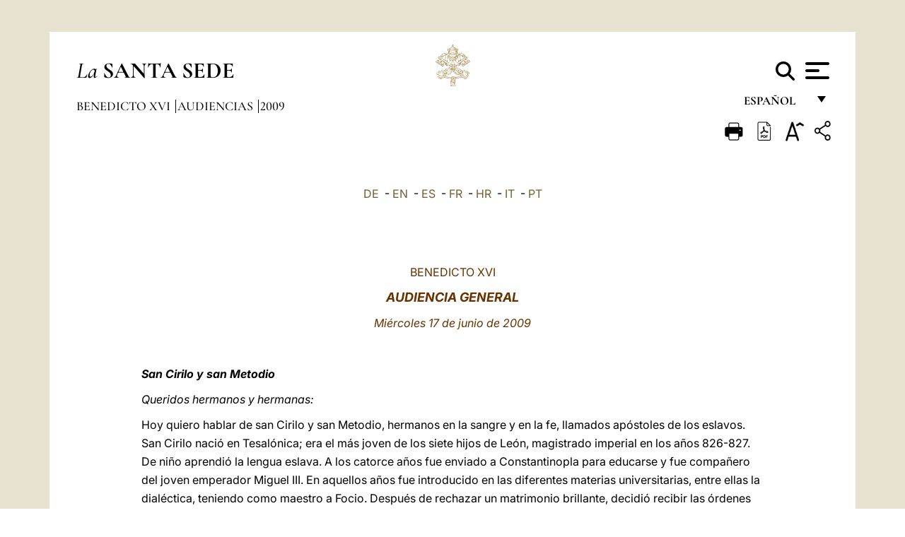

--- FILE ---
content_type: text/html
request_url: https://www.vatican.va/content/benedict-xvi/es/audiences/2009/documents/hf_ben-xvi_aud_20090617.html
body_size: 14383
content:



<!DOCTYPE HTML>


<html  lang="es" >
<head>
    <meta charset="UTF-8">
    





<!-- BEGIN: SEO -->
<title>Audiencia general del 17 de junio de 2009: San Cirilo y san Metodio</title>
<meta name="description" content="Audiencia general del 17 de junio de 2009: San Cirilo y san Metodio">
<meta name="keywords" content="benedict-xvi">

<link rel="canonical" href="http://www.vatican.va/content/benedict-xvi/es/audiences/2009/documents/hf_ben-xvi_aud_20090617.html">
<meta name="robots" content="index,follow">

<!-- BEGIN: OG -->
<meta property="og:title" content="Audiencia general del 17 de junio de 2009: San Cirilo y san Metodio">

<meta property="og:description" content="Audiencia general del 17 de junio de 2009: San Cirilo y san Metodio">
<meta property="og:url" content="http://www.vatican.va/content/benedict-xvi/es/audiences/2009/documents/hf_ben-xvi_aud_20090617.html">
<meta property="og:type" content="website">
<!-- END OG-->
<!-- END: SEO -->

    


<!-- Google Tag Manager -->
<script>(function(w,d,s,l,i){w[l]=w[l]||[];w[l].push({'gtm.start':
new Date().getTime(),event:'gtm.js'});var f=d.getElementsByTagName(s)[0],
j=d.createElement(s),dl=l!='dataLayer'?'&l='+l:'';j.async=true;j.src=
'https://www.googletagmanager.com/gtm.js?id='+i+dl;f.parentNode.insertBefore(j,f);
})(window,document,'script','dataLayer','GTM-P8S9M8D');</script>
<!-- End Google Tag Manager -->



    


<!-- BEGIN: headlibs -->
<link rel="stylesheet" href="/etc/clientlibs/foundation/main.min.77f07f85da93e61bb291da28df2065ac.css" type="text/css">
<link rel="stylesheet" href="/etc/designs/generics2/library/clientlibs.min.25498fb47f0d5f43eead9ee78241c07f.css" type="text/css">
<link rel="stylesheet" href="/etc/designs/vatican/library/clientlibs.min.b767020478782976e68f777449b5ac6c.css" type="text/css">
<script type="text/javascript" src="/etc/clientlibs/granite/jquery.min.e0cc37eb1ac1cf9f859edde97cb8dc9f.js"></script>
<script type="text/javascript" src="/etc/clientlibs/granite/utils.min.cd31222ac49213ace66f3568912db918.js"></script>
<script type="text/javascript" src="/etc/clientlibs/granite/jquery/granite.min.e26b5f40a34d432bee3ded1ccbdc7041.js"></script>
<script type="text/javascript" src="/etc/clientlibs/foundation/jquery.min.d7c42e4a257b8b9fe38d1c53dd20d01a.js"></script>
<script type="text/javascript" src="/etc/clientlibs/foundation/main.min.1705fea38fedb11b0936752ffe8a5fc6.js"></script>
<script type="text/javascript" src="/etc/designs/generics2/library/clientlibs.min.3c4d948cc1ae00387817c605328e2b0b.js"></script>
<script type="text/javascript" src="/etc/designs/vatican/library/clientlibs.min.a048ef155d62651cae0435360a52b70c.js"></script>


        

<script type="text/javascript" src="/etc/designs/siv-commons-foundation/library/bootstrap/bootstrap-5-3-3/js/bootstrap.bundle.min.js"></script>
<link rel="stylesheet" href="/etc/designs/siv-commons-foundation/library/bootstrap/bootstrap-5-3-3.min.37b3cd5e54efac87c16d7de1e78ef0f2.css" type="text/css">
<link rel="stylesheet" href="/etc/designs/vaticanevents/library/clientlibs.min.a3605e7563210a15bba6379a54ec9607.css" type="text/css">
<link rel="stylesheet" href="/etc/designs/vatican/library/clientlibs/themes/homepage_popes.min.ed6a783da0a5671235aecab72fcf055b.css" type="text/css">
<link rel="stylesheet" href="/etc/designs/vatican/library/clientlibs/themes/vatican-v2.min.7de072223b2ec9d13c2937f2ff5bf57f.css" type="text/css">
<script type="text/javascript" src="/etc/designs/siv-commons-foundation/library/bootstrap/bootstrap-5-3-3.min.d41d8cd98f00b204e9800998ecf8427e.js"></script>
<script type="text/javascript" src="/etc/clientlibs/foundation/shared.min.da23d866139a285e2643366d7d21ab4b.js"></script>
<script type="text/javascript" src="/etc/designs/vaticanevents/library/clientlibs.min.5edcfde75d6fec087c3d4639700a1123.js"></script>
<script type="text/javascript" src="/etc/designs/vatican/library/clientlibs/themes/homepage_popes.min.8972c5a6e0a55c564857a6f2ea882b9b.js"></script>
<script type="text/javascript" src="/etc/designs/vatican/library/clientlibs/themes/vatican-v2.min.29b81cd1dac901f87cefc71fa75e1285.js"></script>

<meta name="viewport" content="width=device-width, initial-scale=1.0">

<!-- END: headlibs -->

    

    

    
    <link rel="icon" type="image/vnd.microsoft.icon" href="/etc/designs/vatican/favicon.ico">
    <link rel="shortcut icon" type="image/vnd.microsoft.icon" href="/etc/designs/vatican/favicon.ico">
    
    
</head>





<!-- BEGIN: body.jsp -->
<body>
    <div class="siv-maincontainer holy-father-simplepage">
        <div id="wrap" >
            







<header class="va-header container">
    <div class="container-fluid">
        <div class="d-flex flex-wrap align-items-center justify-content-center justify-content-lg-start">
            <div class="col-12 col-xs-12 upper-header">
                <div class="d-flex flex-wrap">
                    <div class="col-5">
                        <h2>
                        <a href="/content/vatican/es.html"><i>La</i> <span class="text-uppercase"><b>Santa Sede</b></span></a>
                        </h2>
                    </div>
                    <div class="col-2 conteiner-logo">
                        <figure class="logo">
                            <a href="/content/vatican/es.html">
                                <img src="/etc/designs/vatican/library/clientlibs/themes/vatican-v2/images/logo-vatican.png" alt="the holy see">
                            </a>
                        </figure>
                    </div>
                    <div class="col-5 container-utility">
                        



<section class="utility">
    <div id="language" class="wrapper-dropdown" tabindex="1">
        español
        <ul class="dropdown">
            <li><a href="/content/vatican/fr.html">Fran&ccedil;ais</a></li>
            <li><a href="/content/vatican/en.html">English</a></li>
            <li><a href="/content/vatican/it.html">Italiano</a></li>
            <li><a href="/content/vatican/pt.html">Portugu&ecirc;s</a></li>
            <li><a href="/content/vatican/es.html">Espa&ntilde;ol</a></li>
            <li><a href="/content/vatican/de.html">Deutsch</a></li>
            <li><a href="/content/vatican/ar.html">&#1575;&#1604;&#1593;&#1585;&#1576;&#1610;&#1617;&#1577;</a></li>
            <li><a href="/chinese/index.html">&#20013;&#25991;</a></li>
            <li><a href="/latin/latin_index.html">Latine</a></li>
        </ul>
    </div>

    <div class="va-search" id="va-search">
            <div method="get" id="searchform" action="/content/vatican/es/search.html" accept-charset="UTF-8">
            <div class="va-search-input-wrap"><input class="va-search-input" placeholder="Cerca su vatican.va..." type="text" value="" name="q" id="q"/></div>
            <input class="va-search-submit" type="submit" id="go" value=""><span class="va-icon-search"><svg xmlns="http://www.w3.org/2000/svg" viewBox="0 0 512 512"><!--!Font Awesome Free 6.7.2 by @fontawesome - https://fontawesome.com License - https://fontawesome.com/license/free Copyright 2025 Fonticons, Inc.--><path d="M416 208c0 45.9-14.9 88.3-40 122.7L502.6 457.4c12.5 12.5 12.5 32.8 0 45.3s-32.8 12.5-45.3 0L330.7 376c-34.4 25.2-76.8 40-122.7 40C93.1 416 0 322.9 0 208S93.1 0 208 0S416 93.1 416 208zM208 352a144 144 0 1 0 0-288 144 144 0 1 0 0 288z"/></svg></span>
        </div>
    </div>
    <div class="va-menu">
        <div class="navigation-menu menu-popup">








<div class="va-menu-popup">
    <!-- Navbar -->
    <nav class="navbar">
        <div class="container-fluid">
            <button class="navbar-toggler custom-toggler" id="openMenu" aria-label="Apri menu">
                <span class="bar top-bar"></span>
                <span class="bar middle-bar"></span>
                <span class="bar bottom-bar"></span>
            </button>
        </div>
    </nav>

    <!-- Fullscreen Menu -->
    <div class="fullscreen-menu" id="menu">
        <button class="close-btn" id="closeMenu">&times;</button>
        <div class="row justify-content-md-center">
            <div class="menu-header  col-md-4 d-none d-md-block">
                <h2 class="holy-see-title">
                    <i>La</i> <span class="text-uppercase"><b>Santa Sede</b></span>
                </h2>
                <div class="logo">
                    <img src="/etc/designs/vatican/library/clientlibs/themes/vatican-v2/images/logo-vatican.png" alt="the holy see">
                </div>

            </div>
            <!-- FIRST MENU -->
            <div class="text-center col-md-5 col-12">
                <ul class="first-items col-12">
                    


                    <li><a href="/content/leo-xiv/es.html">Magisterium</a></li>
                    


                    <li><a href="/content/leo-xiv/es/events/year.dir.html/2025.html">Calendario</a></li>
                    


                    <li><a href="/content/liturgy/es.html">Celebraciones Litúrgicas</a></li>
                    


                    <li><a href="/content/vatican/es/prenotazione-celebrazioni-udienze.html">Billetes Audiencias y Celebraciones papales</a></li>
                    


                    <li><a href="https://www.vatican.va/holy_father/index_sp.htm">Sumos Pontífices</a></li>
                    


                    <li><a href="https://www.vatican.va/roman_curia/cardinals/index_sp.htm">Colegio Cardenalicio</a></li>
                    


                    <li><a href="/content/romancuria/es.html">Curia Romana y otras organizaciones</a></li>
                    


                    <li><a href="https://www.vatican.va/roman_curia/synod/index_sp.htm">Sínodo</a></li>
                    
                </ul>


                <!-- SECONDARY VOICES -->
                <ul class="secondary-items col-md-12 col-12">
                    


                    <li><a href="https://www.vatican.va/news_services/press/index_sp.htm">Oficina de Prensa</a></li>
                    


                    <li><a href="https://www.vaticannews.va/es.html">Vatican News</a></li>
                    


                    <li><a href="https://www.osservatoreromano.va/es.html">L'Osservatore Romano</a></li>
                    
                </ul>
            </div>
        </div>
    </div>
</div>
<script>
    const openMenu = document.getElementById('openMenu');
    const closeMenu = document.getElementById('closeMenu');
    const menu = document.getElementById('menu');

    openMenu.addEventListener('click', () => {
        menu.classList.add('show');
    });

    closeMenu.addEventListener('click', () => {
        menu.classList.remove('show');
    });
</script></div>

    </div>
</section>

<script>
    $( document ).ready(function() {
        $("#va-search #go").on("click", function () {
            var value = $("#q").val();
            window.location.href = "/content/vatican/es/search.html?q=" + value;
        });

        $(".va-search-input#q").keypress(function (event) {
            var keycode = (event.keyCode ? event.keyCode : event.which);
            if (keycode == '13') {
                var value = $("#q").val();
                window.location.href = "/content/vatican/es/search.html?q=" + value;
            }
        });
    });

</script>


                    </div>
                </div>
                
                    

<div class="breadcrumb-nav">
    <div class="breadcrumb">



     <!-- Begin BREADCRUMB -->
     <div class="breadcrumbs">
     <a href="/content/benedict-xvi/es.html">Benedicto XVI
                </a><a href="/content/benedict-xvi/es/audiences.index.html#audiences">Audiencias
                </a><a href="/content/benedict-xvi/es/audiences/2009.index.html#audiences">2009
                </a>
    </div>
    <!-- END BREADCRUMB -->
</div>

</div>

                
            </div>
        </div>
    </div>
</header>
            



<main id="main-container" role="main" class="container-fluid holyfather document">
    <section class="section-page">
        <div class="container va-main-document">

            <div class="va-tools col-12 d-flex flex-row-reverse">

        <div class="share">
            <div class="btn-utility icon-share el-hide" tabindex="2" title="Share">
    <div class="social-share-container">
        <div class="social-share" id="share-button"></div>
        <div class="loading l-grey share-bar" id="share-bar"></div>
    </div>
</div>

<div id="fb-root"></div>
<script asyncdefercrossorigin="anonymous" src="https://connect.facebook.net/it_IT/sdk.js#xfbml=1&version=v23.0"></script>
<script>
    var SocialBar = {
        options: {
            selectorButton: '#share-button',
            selectorBar: '#share-bar',
            socialButtons: ['facebook', 'twitter', 'mail'],
            animationTiming: 333,
        },
        bar: null,
        button: null,
        dataTxtMail: '',
        timeout: null,
        isOpen: false,

        main: function () {
            var self = this;
            self.bar = document.getElementById('share-bar');
            self.button = document.getElementById('share-button');

            self.button.addEventListener('click', function () {
                if (!self.isOpen) {
                    self.openBar();
                } else {
                    self.closeBar();
                }
            });
        },

        openBar: function () {
            var self = this;
            self.isOpen = true;
            document.documentElement.classList.add("share-opened");
            self.showLoading();

            self.timeout = setTimeout(function () {
                self.bar.innerHTML = self.render();
                self.bar.classList.add('active'); // Smooth opening
                console.log(self.render());

                setTimeout(function () {
                    self.hideLoading();
                }, 1000);
            }, self.options.animationTiming);
        },

        closeBar: function () {
            var self = this;
            if (document.documentElement.classList.contains('share-opened')) {
                document.documentElement.classList.remove('share-opened');
                self.isOpen = false;
                clearTimeout(self.timeout);

                self.bar.classList.remove('active'); // Smooth closing

                setTimeout(function () {
                    self.bar.innerHTML = 'Share icon';
                }, self.options.animationTiming);
            }
        },

        showLoading: function () {
            this.bar.classList.add('loading');
        },

        hideLoading: function () {
            this.bar.classList.remove('loading');
        },

        renderFacebook: function () {
            return '<a class="fb-share-button" href="http://www.facebook.com/sharer.php?u=' + encodeURIComponent(location.href) + '" target="_blank">' +
                '<svg xmlns="http://www.w3.org/2000/svg" viewBox="0 0 320 512">' +
                '<path d="M80 299.3V512H196V299.3h86.5l18-97.8H196V166.9c0-51.7 20.3-71.5 72.7-71.5c16.3 0 29.4 .4 37 1.2V7.9C291.4 4 256.4 0 236.2 0C129.3 0 80 50.5 80 159.4v42.1H14v97.8H80z"/>' +
                '</svg></a>';
        },

        renderTwitter: function () {
            return '<a href="https://x.com/intent/tweet?text=Te recomiendo visitar este enlace:&url=' + encodeURIComponent(location.href) + '" target="_top" class="share-mail type-twitter" style="font-size:2rem">' +
                '<svg xmlns="http://www.w3.org/2000/svg" viewBox="0 0 512 512">' +
                '<path d="M389.2 48h70.6L305.6 224.2 487 464H345L233.7 318.6 106.5 464H35.8L200.7 275.5 26.8 48H172.4L272.9 180.9 389.2 48zM364.4 421.8h39.1L151.1 88h-42L364.4 421.8z"/>' +
                '</svg></a>';
        },

        renderWhatsapp: function () {
            return '<a href="https://web.whatsapp.com/send?text=Te recomiendo visitar este enlace: ' + encodeURIComponent(location.href) + '" target="_blank" class="wa">' +
                '<svg xmlns="http://www.w3.org/2000/svg" viewBox="0 0 448 512">' +
                '<path d="M380.9 97.1C339 55.1 283.2 32 223.9 32c-122.4 0-222 99.6-222 222 0 39.1 10.2 77.3 29.6 111L0 480l117.7-30.9c32.4 17.7 68.9 27 106.1 27h.1c122.3 0 224.1-99.6 224.1-222 0-59.3-25.2-115-67.1-157zm-157 341.6c-33.2 0-65.7-8.9-94-25.7l-6.7-4-69.8 18.3L72 359.2l-4.4-7c-18.5-29.4-28.2-63.3-28.2-98.2 0-101.7 82.8-184.5 184.6-184.5 49.3 0 95.6 19.2 130.4 54.1 34.8 34.9 56.2 81.2 56.1 130.5 0 101.8-84.9 184.6-186.6 184.6zm101.2-138.2c-5.5-2.8-32.8-16.2-37.9-18-5.1-1.9-8.8-2.8-12.5 2.8-3.7 5.6-14.3 18-17.6 21.8-3.2 3.7-6.5 4.2-12 1.4-32.6-16.3-54-29.1-75.5-66-5.7-9.8 5.7-9.1 16.3-30.3 1.8-3.7 .9-6.9-.5-9.7-1.4-2.8-12.5-30.1-17.1-41.2-4.5-10.8-9.1-9.3-12.5-9.5-3.2-.2-6.9-.2-10.6-.2-3.7 0-9.7 1.4-14.8 6.9-5.1 5.6-19.4 19-19.4 46.3 0 27.3 19.9 53.7 22.6 57.4 2.8 3.7 39.1 59.7 94.8 83.8 35.2 15.2 49 16.5 66.6 13.9 10.7-1.6 32.8-13.4 37.4-26.4 4.6-13 4.6-24.1 3.2-26.4-1.3-2.5-5-3.9-10.5-6.6z"/>' +
                '</svg></a>';
        },

        render: function () {
            var self = this;
            var html = "";
            html += self.renderFacebook();
            html += self.renderTwitter();
            html += self.renderWhatsapp();
            return html;
        }
    };

    SocialBar.main();
</script>
</div>

    <div title="zoomText" class="zoom-text">
        <img alt="zoomText" title="zoomText" src="/etc/designs/vatican/library/images/icons/zoom-char.png"/>
        <ul class="textsize-list">
            <li class="small-text">A</li>
            <li class="medium-text">A</li>
            <li class="large-text">A</li>
        </ul>
    </div>

    <div class="headerpdf"><script src="/etc/designs/vatican/library/clientlibs/themes/homepage_popes/js/html2pdf.bundle.min.js"></script>
        <div title="PDF" id="pdfGenerator">
            <img alt="pdf" title="pdf" src="/etc/designs/vatican/library/images/icons/pdf-icon.png"/>
        </div>


        <!-- Overlay nascosto -->
        <div id="pdfOverlay" class="pdf-overlay" data-html2pdf-ignore data-html2canvas-ignore>
            <div class="overlay-content">Generación de PDF en curso.....</div>
        </div>

        <script>
            document.getElementById("pdfGenerator").addEventListener("click", () => {
                const overlay = document.getElementById("pdfOverlay");
                overlay.style.display = "block";                 // mostra overlay
                document.body.classList.add('pdfGenerating');    // aggiungi classe PDF

                setTimeout(() => {
                    html2pdf().set({
                        margin: [20, 15, 20, 15],
                        filename: `hf_ben-xvi_aud_20090617_es.pdf`,
                        image: { type: 'jpeg', quality: 0.95 },
                        html2canvas: {
                            scale: 2,
                            useCORS: true,
                            letterRendering: true, //
                            backgroundColor: '#fff',
                            onclone: (clonedDoc) => {
                                const clonedOverlay = clonedDoc.getElementById('pdfOverlay');
                                if (clonedOverlay) clonedOverlay.style.display = 'none';
                            },
                            ignoreElements: (el) => el.id === 'pdfOverlay'
                        },
                        jsPDF: {
                            unit: 'mm',
                            format: 'a4',
                            orientation: 'portrait',
                            compress: true,
                            putOnlyUsedFonts: true
                        },
                        pagebreak: {
                            mode: ['css','legacy'],
                            before: '.pagina-nuova',
                            avoid: 'p, img, table'
                        }
                    })
                        .from(document.body)
                        .save()  // download diretto con nome corretto
                        .finally(() => {
                            overlay.style.display = "none";
                            document.body.classList.remove('pdfGenerating');
                        });
                }, 50);
            });



        </script>

        <style>
            /*spostare in design */

            body.pdfGenerating .pdf_hidden, body.pdfGenerating .container-utility, body.pdfGenerating .va-tools{
                display: none;
            }

            body.pdfGenerating {
                width: 210mm; /* larghezza A4 */
                max-width: 100%;
                padding: 0;
                margin: 0;
                box-sizing: border-box;
            }

            body.pdfGenerating .siv-maincontainer.infopage .logo.img, body.pdfGenerating .siv-maincontainer.popelistpage .logo img, body.pdfGenerating .siv-maincontainer.simplepage .logo img, body.pdfGenerating .holy-father-simplepage .logo img, body.pdfGenerating .holy-father-simplepage-leo-xiv .logo img{
                width: 40px;
                padding: 0!important;
                margin: 0 auto;
                top: 0px;
            }
            body.pdfGenerating header .logo img{
                background: var(--beige-secondary-color);
            }

            body.pdfGenerating * {
                box-sizing: border-box!important;
                overflow-wrap: break-word!important;
                word-wrap: break-word!important;
                word-break: break-word!important;
                white-space: normal!important;
            }

            body.pdfGenerating header .container-fluid {
                position: relative;
                top: 0px;
                border-bottom: solid 1px;
                background: var(--beige-secondary-color);
            }



            body.pdfGenerating p {
                overflow-wrap: break-word;
                word-wrap: break-word;
                word-break: break-word;
                white-space: normal;
                margin-bottom: 1em;
                page-break-inside: avoid;
            }

            body.pdfGenerating .breadcrumbs{
                display: none!important;
            }

            body.pdfGenerating .siv-maincontainer.simplepage {
                background: none!important;
            }

            body.pdfGenerating .siv-maincontainer.infopage, body.pdfGenerating .siv-maincontainer.popelistpage, body.pdfGenerating .siv-maincontainer.holy-father-simplepage-leo-xiv, body.pdfGenerating .siv-maincontainer.holy-father-simplepage, body.pdfGenerating .siv-maincontainer.simplepage
            {
                padding: 0!important;
                margin: 0!important;
            }

            body.pdfGenerating #main-container{
                background: none!important;
                padding: 0!important;
                margin: 0!important;
            }

            body.pdfGenerating .container, body.pdfGenerating .container-lg, body.pdfGenerating .container-md, body.pdfGenerating .container-sm, body.pdfGenerating .container-xl, body.pdfGenerating .container-xxl{
                padding: 0!important;
                margin: 0!important;
                max-width: 100%;
            }



            body.pdfGenerating .siv-maincontainer.infopage .documento, body.pdfGenerating .siv-maincontainer.popelistpage .documento, body.pdfGenerating .siv-maincontainer.simplepage .documento, body.pdfGenerating .holyfather.document .documento{
                padding: 0!important;
                margin: 0!important;
                width: 180mm!important; /* larghezza A4 */
            }

            body.pdfGenerating .documento .abstract p{
                padding: 0!important;
                margin: 0!important;
            }

            body.pdfGenerating .siv-maincontainer.popelistpage header.va-header.container, body.pdfGenerating .siv-maincontainer.simplepage header.va-header.container, body.pdfGenerating .holy-father-simplepage header.va-header.container {
                padding: 0!important;
                margin: 0!important;
            }

            body.pdfGenerating .siv-maincontainer.infopage, .siv-maincontainer.popelistpage, body.pdfGenerating .siv-maincontainer.holy-father-simplepage-leo-xiv, body.pdfGenerating .siv-maincontainer.holy-father-simplepage, body.pdfGenerating .siv-maincontainer.simplepage{
                padding: 0!important;
                margin: 0!important;
            }

            /* CSS overlay */
            #pdfOverlay {
                display: none;
                position: fixed;
                inset: 0;
                background: rgba(0,0,0,0.6);
                z-index: 9999;
            }
            #pdfOverlay .overlay-content{
                position: absolute;
                top:50%; left:50%;
                transform: translate(-50%,-50%);
                background:#222; color:#fff; padding:20px; border-radius:8px;
            }

            body.pdfGenerating [class^="arabic"],
            body.pdfGenerating [class*=" arabic"] {
                direction: rtl !important;
                unicode-bidi: bidi-override !important;
                font-family: 'Noto Naskh Arabic', 'Scheherazade New', serif !important;
                text-align: right !important;
                letter-spacing: 0 !important;
                word-spacing: 0 !important;
                line-height: 1.9 !important;
                transform: scale(1.001);
                -moz-osx-font-smoothing: grayscale;
            }

        </style>

    </div>
<div class="print">
        <a href="#" onclick="self.print(); return false;">
            <img border="0" src="/etc/designs/vatican/library/images/icons/print.png" alt="Print" title="Print" width="26" height="26">
        </a>
    </div>
</div>

<style>
    li.small-text {
        font-size: 20px;
        cursor: pointer;
    }
    li.medium-text {
        font-size: 24px;
        cursor: pointer;
    }
    li.large-text {
        font-size: 28px;
        cursor: pointer;
    }
    .zoom-text{
        position: relative;
    }

    .textsize-list {
        position: absolute;
        top: 35px;
        left: -5px;
        z-index: 9999;
        list-style-type: none;
        text-align: center;
        background: var(--beige-secondary-color);
        opacity: 0;
        pointer-events: none;
        transform: translateY(-10px);
        transition: opacity 0.3s ease, transform 0.3s ease;
        padding: 10px 5px;
        box-shadow: 0 0 10px rgba(0,0,0,0.2);
        display: flex;
        flex-direction: column;
    }

    .textsize-list.active {
        opacity: 1;
        transform: translateY(0);
        pointer-events: auto;
    }

</style>

<script>
    document.addEventListener('DOMContentLoaded', function () {
        const zoomText = document.querySelector('.zoom-text img');
        const textsizeList = document.querySelector('.textsize-list');
        const zoomTextContainer = document.querySelector('.zoom-text');
        const documentoContainer = document.querySelector('.documento');
        let isTextMenuOpen = false;

        // Toggle dropdown on click
        zoomText.addEventListener('click', function (event) {
            event.stopPropagation(); // Prevent outside click handler from triggering
            if (isTextMenuOpen) {
                closeTextSizeMenu();
            } else {
                openTextSizeMenu();
            }
        });

        // Prevent dropdown from closing when clicking inside it
        textsizeList.addEventListener('click', function (event) {
            event.stopPropagation();
        });

        // Close dropdown when clicking outside
        document.addEventListener('click', function (event) {
            if (isTextMenuOpen && !zoomTextContainer.contains(event.target)) {
                closeTextSizeMenu();
            }
        });

        function openTextSizeMenu() {
            isTextMenuOpen = true;
            textsizeList.classList.add('active');
        }

        function closeTextSizeMenu() {
            isTextMenuOpen = false;
            textsizeList.classList.remove('active');
        }

        // Font size logic
        const contentElements = documentoContainer.querySelectorAll('*');
        const subtitles = documentoContainer.getElementsByClassName('title-1-color');

        function changeFontSize(size) {
            contentElements.forEach(function (element) {
                element.style.fontSize = size;
            });
        }

        function changeSubtitleFontSize(size) {
            for (let i = 0; i < subtitles.length; i++) {
                subtitles[i].style.fontSize = size;
            }
        }

        document.querySelector('.small-text').addEventListener('click', function () {
            changeFontSize('16px');
            changeSubtitleFontSize('20px');
        });

        document.querySelector('.medium-text').addEventListener('click', function () {
            changeFontSize('19px');
            changeSubtitleFontSize('22px');
        });

        document.querySelector('.large-text').addEventListener('click', function () {
            changeFontSize('20.5px');
            changeSubtitleFontSize('23.5px');
        });
    });


</script><div class="documento">
                    <!-- CONTENUTO DOCUMENTO -->
                    <!-- TESTO -->
                    <div class="testo">
                        <!-- TRADUZIONE -->
                        <div class="translation-field">
    <span class="translation">
        <a href="/content/benedict-xvi/de/audiences/2009/documents/hf_ben-xvi_aud_20090617.html">DE</a>
                &nbsp;-&nbsp;<a href="/content/benedict-xvi/en/audiences/2009/documents/hf_ben-xvi_aud_20090617.html">EN</a>
                &nbsp;-&nbsp;<a href="/content/benedict-xvi/es/audiences/2009/documents/hf_ben-xvi_aud_20090617.html">ES</a>
                &nbsp;-&nbsp;<a href="/content/benedict-xvi/fr/audiences/2009/documents/hf_ben-xvi_aud_20090617.html">FR</a>
                &nbsp;-&nbsp;<a href="/content/benedict-xvi/hr/audiences/2009/documents/hf_ben-xvi_aud_20090617.html">HR</a>
                &nbsp;-&nbsp;<a href="/content/benedict-xvi/it/audiences/2009/documents/hf_ben-xvi_aud_20090617.html">IT</a>
                &nbsp;-&nbsp;<a href="/content/benedict-xvi/pt/audiences/2009/documents/hf_ben-xvi_aud_20090617.html">PT</a>
                </span>
    </div>

<div class="abstract text parbase vaticanrichtext"><div class="clearfix"></div></div>
<div class="text parbase vaticanrichtext"><div class="clearfix"></div></div>
<div class="text parbase container vaticanrichtext"><p align="center"><font color="#663300">BENEDICTO XVI</font></p> 
<p align="center"><b><font color="#663300" size="4"><i>AUDIENCIA GENERAL</i></font></b></p> 
<p align="center"><font color="#663300"><i>Mi&eacute;rcoles 17 de junio de 2009</i></font></p> 
<p>&nbsp;</p> 
<p><i><b>San Cirilo y san Metodio</b></i></p> 
<p><i>Queridos hermanos y hermanas:</i> </p> 
<p>Hoy quiero hablar de san Cirilo y san Metodio, hermanos en la sangre y en la fe, llamados ap&oacute;stoles de los eslavos. San Cirilo naci&oacute; en Tesal&oacute;nica; era el m&aacute;s joven de los siete hijos de Le&oacute;n, magistrado imperial en los a&ntilde;os 826-827. De ni&ntilde;o aprendi&oacute; la lengua eslava. A los catorce a&ntilde;os fue enviado a Constantinopla para educarse y fue compa&ntilde;ero del joven emperador Miguel III. En aquellos a&ntilde;os fue introducido en las diferentes materias universitarias, entre ellas la dial&eacute;ctica, teniendo como maestro a Focio. Despu&eacute;s de rechazar un matrimonio brillante, decidi&oacute; recibir las &oacute;rdenes sagradas y se convirti&oacute; en &quot;bibliotecario&quot; en el patriarcado. M&aacute;s tarde, deseando retirarse a la soledad, se escondi&oacute; en un monasterio, pero pronto fue descubierto y le encomendaron la ense&ntilde;anza de las ciencias sagradas y profanas, tarea que desempe&ntilde;&oacute; tan bien que se gan&oacute; el apelativo de &quot;fil&oacute;sofo&quot;. </p> 
<p>Mientras tanto, su hermano Miguel (nacido en torno al a&ntilde;o 815), tras una carrera administrativa en Macedonia, hacia el a&ntilde;o 850 abandon&oacute; el mundo para retirarse a la vida mon&aacute;stica en el monte Olimpo, en Bitinia, donde recibi&oacute; el nombre de Metodio (el nombre mon&aacute;stico deb&iacute;a comenzar por la misma letra del de bautismo) y se convirti&oacute; en eg&uacute;meno (abad) del monasterio de <i>Polychron</i>. </p> 
<p>Tambi&eacute;n san Cirilo, atra&iacute;do por el ejemplo de su hermano, decidi&oacute; dejar la ense&ntilde;anza para dedicarse a meditar y rezar en el monte Olimpo. Ahora bien, algunos a&ntilde;os m&aacute;s tarde (en torno al 861), el gobierno imperial le encarg&oacute; una misi&oacute;n entre los c&aacute;zaros del mar de Azov, que pidieron que se les enviara un literato que supiera discutir con los jud&iacute;os y los sarracenos. San Cirilo, acompa&ntilde;ado por su hermano san Metodio, vivi&oacute; largo tiempo en Crimea, donde aprendi&oacute; el hebreo. All&iacute; busc&oacute; tambi&eacute;n el cuerpo del Papa Clemente I, que hab&iacute;a sido desterrado a ese lugar. Encontr&oacute; su tumba y, cuando emprendi&oacute; el regreso, juntamente con su hermano, llev&oacute; las preciosas reliquias. Al llegar a Constantinopla, los dos hermanos fueron enviados a Moravia por el emperador Miguel III, a quien el pr&iacute;ncipe de Moravia, Ratislao, hab&iacute;a hecho una petici&oacute;n precisa: &quot;Nuestro pueblo —le hab&iacute;a dicho—, desde que renunci&oacute; al paganismo, observa la ley cristiana; pero no tenemos un maestro capaz de explicarnos la verdadera fe en nuestro idioma&quot;. La misi&oacute;n tuvo muy pronto un &eacute;xito ins&oacute;lito. Al traducir la liturgia a la lengua eslava, los dos hermanos se ganaron una gran simpat&iacute;a entre el pueblo. </p> 
<p>Esto, sin embargo, suscit&oacute; la hostilidad contra ellos por parte del clero franco, que hab&iacute;a llegado precedentemente a Moravia y consideraba el territorio como perteneciente a su propia jurisdicci&oacute;n eclesial. Para justificarse, en el a&ntilde;o 867 los dos hermanos viajaron a Roma. Durante el viaje se detuvieron en Venecia, donde tuvo lugar una acalorada discusi&oacute;n con los que defend&iacute;an la as&iacute; llamada &quot;herej&iacute;a triling&uuml;e&quot;: estos consideraban que hab&iacute;a s&oacute;lo tres idiomas en los que se pod&iacute;a alabar l&iacute;citamente a Dios: hebreo, griego y lat&iacute;n. </p> 
<p>Obviamente los dos hermanos se opusieron a esto con fuerza. En Roma, san Cirilo y san Metodio fueron recibidos por el Papa Adriano II, que les sali&oacute; al encuentro en procesi&oacute;n para acoger dignamente las reliquias de san Clemente. El Papa tambi&eacute;n hab&iacute;a comprendido la gran importancia de su excepcional misi&oacute;n. De hecho, desde la mitad del primer milenio los eslavos se hab&iacute;an asentado en gran n&uacute;mero en los territorios situados entre las dos partes del Imperio romano, la oriental y la occidental, que experimentaban tensiones entre s&iacute;. El Papa intuy&oacute; que los pueblos eslavos pod&iacute;an desempe&ntilde;ar el papel de puente, contribuyendo as&iacute; a conservar la uni&oacute;n entre los cristianos de ambas partes del Imperio. Por eso, no dud&oacute; en aprobar la misi&oacute;n de los dos hermanos en la Gran Moravia, acogiendo y aprobando el uso de la lengua eslava en la liturgia. Los libros eslavos fueron colocados en el altar de Santa Mar&iacute;a de Phatm&eacute; (Santa Mar&iacute;a la Mayor) y se celebr&oacute; la liturgia en lengua eslava en las bas&iacute;licas de San Pedro, San Andr&eacute;s y San Pablo. </p> 
<p>Por desgracia, en Roma san Cirilo enferm&oacute; gravemente. Al sentir que se acercaba su muerte, quiso consagrarse totalmente a Dios como monje en uno de los monasterios griegos de la ciudad (probablemente en Santa Pr&aacute;xedes) y tom&oacute; el nombre mon&aacute;stico de Cirilo (su nombre de bautismo era Constantino). Luego pidi&oacute; con insistencia a su hermano Metodio, que mientras tanto hab&iacute;a sido consagrado obispo, que no abandonara la misi&oacute;n en Moravia y regresara a aquellas poblaciones. Y dirigi&oacute; a Dios esta invocaci&oacute;n: &quot;Se&ntilde;or, Dios m&iacute;o..., escucha mi oraci&oacute;n y conserva fiel a ti el reba&ntilde;o que me hab&iacute;as encomendado... L&iacute;bralos de la herej&iacute;a de las tres lenguas, re&uacute;nelos a todos en la unidad, y haz que el pueblo que has elegido viva concorde en la aut&eacute;ntica fe y en la recta confesi&oacute;n&quot;. Falleci&oacute;el14defebrero del a&ntilde;o 869. </p> 
<p>Fiel al compromiso asumido con su hermano, al a&ntilde;o siguiente, 870, san Metodio regres&oacute; a Moravia y a Panonia (hoy Hungr&iacute;a), donde afront&oacute; nuevamente la violenta animadversi&oacute;n de los misioneros francos, que lo encarcelaron. No se desalent&oacute; y cuando, en el a&ntilde;o 873, fue liberado se dedic&oacute; activamente a la organizaci&oacute;n de la Iglesia, cuidando la formaci&oacute;n de un grupo de disc&iacute;pulos. Gracias a estos disc&iacute;pulos se super&oacute; la crisis que se hab&iacute;a desencadenado tras la muerte de san Metodio, que tuvo lugar el 6 de abril del a&ntilde;o 885: algunos de estos disc&iacute;pulos, perseguidos y encarcelados, fueron vendidos como esclavos y llevados a Venecia, donde fueron rescatados por un funcionario de Constantinopla, quien les permiti&oacute; regresar a los pa&iacute;ses de los eslavos balc&aacute;nicos. Acogidos en Bulgaria, pudieron continuar la misi&oacute;n comenzada por san Metodio, difundiendo el Evangelio en la &quot;tierra de la Rus'&quot;. As&iacute;, Dios, en su misteriosa providencia, se serv&iacute;a de la persecuci&oacute;n para salvar la obra de los santos hermanos. De ella queda tambi&eacute;n la documentaci&oacute;n literaria. Basta pensar en obras como el <i>Evangeliario </i>(per&iacute;copas lit&uacute;rgicas del Nuevo Testamento), el <i>Salterio, </i>varios <i>textos lit&uacute;rgicos </i>en lengua eslava, en los que trabajaron los dos hermanos. Tras la muerte de san Cirilo, se debe a san Metodio y a sus disc&iacute;pulos, entre otras cosas, la traducci&oacute;n de toda la <i>Sagrada Escritura, </i>el <i>Nomocanon </i>y el <i>Libro de los Padres</i>. </p> 
<p>Resumiendo brevemente el perfil espiritual de los dos hermanos, hay que constatar ante todo la pasi&oacute;n con la que san Cirilo se acerc&oacute; a los escritos de san Gregorio Nacianceno, aprendiendo de &eacute;l el valor del idioma en la transmisi&oacute;n de la Revelaci&oacute;n. San Gregorio hab&iacute;a expresado el deseo de que Cristo hablara a trav&eacute;s de &eacute;l: &quot;Soy servidor del Verbo, por eso me pongo al servicio de la Palabra&quot;. Queriendo imitar a san Gregorio en este servicio, san Cirilo pidi&oacute; a Cristo que hablara en eslavo por medio de &eacute;l. Introduce su obra de traducci&oacute;n con la invocaci&oacute;n solemne: &quot;Escuchad, eslavos todos, escuchad la Palabra que procede de Dios, la Palabra que alimenta las almas, la Palabra que lleva al conocimiento de Dios&quot;. </p> 
<p>En realidad, ya algunos a&ntilde;os antes de que el pr&iacute;ncipe de Moravia pidiera al emperador Miguel iii el env&iacute;o de misioneros a su tierra, parece que san Cirilo y su hermano san Metodio, rodeados por un grupo de disc&iacute;pulos, estaban trabajando en el proyecto de recoger los dogmas cristianos en libros escritos en lengua eslava. Entonces se constat&oacute; con claridad la necesidad de contar con nuevos signos gr&aacute;ficos, que fueran m&aacute;s adecuados a la lengua hablada: naci&oacute; as&iacute; el alfabeto glagol&iacute;tico que, modificado posteriormente, fue designado con el nombre de &quot;cir&iacute;lico&quot; en honor a su inspirador. Fue un hecho decisivo para el desarrollo de la civilizaci&oacute;n eslava en general. San Cirilo y san Metodio estaban convencidos de que los diferentes pueblos no pod&iacute;an considerar que hab&iacute;an recibido plenamente la Revelaci&oacute;n hasta que no la hubieran escuchado en su propio idioma y le&iacute;do en los caracteres propios de su alfabeto. </p> 
<p>A san Metodio corresponde el m&eacute;rito de haber permitido que la obra emprendida por su hermano no quedara bruscamente interrumpida. Mientras san Cirilo, el &quot;fil&oacute;sofo&quot;, tend&iacute;a a la contemplaci&oacute;n, &eacute;l se inclinaba m&aacute;s bien a la vida activa. Gracias a ello pudo poner los cimientos de la sucesiva afirmaci&oacute;n de lo que podr&iacute;amos llamar la &quot;idea cirilo-metodiana&quot;, que acompa&ntilde;&oacute; en los diferentes per&iacute;odos hist&oacute;ricos a los pueblos eslavos, favoreciendo su desarrollo cultural, nacional y religioso. Lo reconoci&oacute; ya el Papa P&iacute;o XI con la carta apost&oacute;lica<a href="http://www.vatican.va/content/pius-xi/la/letters/documents/hf_p-xi_lett_19270213_quod-s-cyrillum.html"> <i> Quod sanctum Cyrillum</i></a><i>, </i>en la que defin&iacute;a a los dos hermanos: &quot;hijos de Oriente, bizantinos de patria, griegos de origen, romanos por su misi&oacute;n, eslavos por los frutos apost&oacute;licos&quot; (<i>AAS</i> 19 [1927] 93-96). Despu&eacute;s, el papel hist&oacute;rico que desempe&ntilde;aron fue proclamado oficialmente por el Papa <a href="http://www.vatican.va/content/john-paul-ii/es.html">Juan Pablo II</a>, que, con la carta apost&oacute;lica<i> <a href="http://www.vatican.va/content/john-paul-ii/es/apost_letters/1980/documents/hf_jp-ii_apl_31121980_egregiae-virtutis.html">Egregiae virtutis viri</a>, </i>los declar&oacute; copatronos de Europa junto con san Benito (<i>AAS </i>73 [1981] 258-262). </p> 
<p>En efecto, san Cirilo y san Metodio constituyen un ejemplo cl&aacute;sico de lo que hoy se indica con el t&eacute;rmino &quot;inculturaci&oacute;n&quot;: cada pueblo debe hacer que penetre en su propia cultura el mensaje revelado y expresar la verdad salv&iacute;fica con su lenguaje propio. Esto supone un trabajo de &quot;traducci&oacute;n&quot; muy arduo, pues exige encontrar t&eacute;rminos adecuados para volver a proponer, sin traicionarla, la riqueza de la Palabra revelada. En este sentido, los dos santos hermanos han dejado un testimonio muy significativo, que la Iglesia sigue mirando tambi&eacute;n hoy para inspirarse y orientarse.</p> 
<hr />
<p><b>Saludos</b></p> 
<p><i>(En ingl&eacute;s)</i></p> 
<p>Saludo a los distintos responsables religiosos presentes hoy, que se han reunido en Roma para una Conferencia internacional sobre el di&aacute;logo interreligioso. Alabo esta iniciativa organizada por la Conferencia episcopal italiana en colaboraci&oacute;n con el Ministerio de Asuntos exteriores de Italia. Conf&iacute;o en que tratar&aacute;n de llamar la atenci&oacute;n de los responsables pol&iacute;ticos mundiales sobre la importancia de las religiones en el tejido social de toda sociedad y sobre el grave deber de garantizar que sus deliberaciones y pol&iacute;ticas sostengan y promuevan el bien com&uacute;n. </p> 
<p><i>(En espa&ntilde;ol) </i> </p> 
<p>Saludo a los fieles de lengua espa&ntilde;ola, en particular a los peregrinos de la di&oacute;cesis de Albacete, con su obispo monse&ntilde;or Ciriaco Benavente, y a los peregrinos de la archidi&oacute;cesis de Tarragona, con su obispo monse&ntilde;or Jaume Pujol. Os invito a considerar el modelo evangelizador de san Cirilo y san Metodio, que no escatimaron esfuerzos para dar a conocer a Cristo a sus contempor&aacute;neos, haciendo que el mensaje revelado impregnara la cultura de cada pueblo. Muchas gracias.</p> 
<p><i>(En italiano)</i></p> 
<p>El pr&oacute;ximo viernes celebraremos la fiesta del Sagrado Coraz&oacute;n de Jes&uacute;s, jornada de santificaci&oacute;n sacerdotal e inicio del A&ntilde;o sacerdotal, que he convocado con ocasi&oacute;n del 150&deg; aniversario de la muerte del santo cura de Ars. Queridos <i> j&oacute;venes, </i>os saludo con afecto y entre vosotros saludo en particular a los numerosos muchachos de los oratorios de la di&oacute;cesis de Foligno, acompa&ntilde;ados por su pastor, monse&ntilde;or Gualtiero Sigismondi. Queridos amigos, la riqueza del Coraz&oacute;n de Cristo os sostenga siempre. A vosotros, queridos <i>enfermos, </i>os ayude a poneros en las manos de la Providencia divina; y a vosotros, queridos <i> reci&eacute;n casados, </i>os anime a vivir vuestra uni&oacute;n cristiana con entrega rec&iacute;proca.<br /> &nbsp;</p> 
<p>Con alegr&iacute;a deseo presentar ahora a la delegaci&oacute;n siro-cat&oacute;lica: el Patriarca de la Iglesia de Antioqu&iacute;a de los siro-cat&oacute;licos, Su Beatitud Mar Ignace Youssef III Younan, acompa&ntilde;ado, en esta su primera visita oficial, por los patriarcas em&eacute;ritos, los obispos y los fieles procedentes de Oriente Medio y de diversas partes del mundo, donde residen los siro-cat&oacute;licos, que mantienen un v&iacute;nculo vivo con la tradici&oacute;n oriental cristiana y con el Obispo de Roma. Saludo con afecto al venerado Patriarca Youssef, al que ya he concedido la &quot;comuni&oacute;n eclesi&aacute;stica&quot; que, de acuerdo con los sagrados c&aacute;nones, me hab&iacute;a solicitado al ser elegido, y dicha comuni&oacute;n encontrar&aacute; significado p&uacute;blico en la divina liturgia en rito siro-antioqueno, que se tendr&aacute; ma&ntilde;ana en la bas&iacute;lica de Santa Mar&iacute;a la Mayor, a la que asistir&aacute; como representante m&iacute;o el se&ntilde;or cardenal Leonardo Sandri, prefecto de la Congregaci&oacute;n para las Iglesias orientales. Al mismo tiempo que le aseguro mi oraci&oacute;n a usted, venerado hermano, y a cuantos lo acompa&ntilde;an, manifiesto mi solicitud y consideraci&oacute;n a todas las Iglesias orientales cat&oacute;licas, anim&aacute;ndolas a proseguir la misi&oacute;n eclesial para edificar por doquier la unidad y la paz, aun entre mil dificultades.</p><div class="clearfix"></div></div>
<div class="content parsys">
</div>
</div>

                    <!-- /TESTO -->
                    <p class="copyright"> Copyright &copy; Dicasterio para la Comunicación</p>

<div class="logo doc-copyright">
    <a href="/content/vatican/es.html">
        <img src="/etc/designs/vatican/library/clientlibs/themes/vatican-v2/images/logo-vatican.png" alt="the holy see">
        <h2 class="holy-see-title mobile  d-block d-md-none">
            <i>La</i> <span class="text-uppercase"><b>Santa Sede</b></span></h2>
    </a>
    <h2 class="holy-see-title d-none d-md-block">
        <a href="/content/vatican/es.html"> <i>La</i> <span class="text-uppercase"><b>Santa Sede</b></span></a>
    </h2>
</div></div>
            <!-- /CONTENUTO DOCUMENTO -->
        </div>
    </section>
</main>
            <footer class="footer simplepage bkg-secondary-color">
    <div class="col-12 box-policy">
    <nav>
        <ul>
            <li><div class="text parbase link policy-1 vatican-footer-link">





<!-- BEGIN link -->



<a href="/content/vatican/es/info.html">
        FAQ
</a>

<!-- END link --></div>
</li>
            <li><div class="text parbase link policy-2 vatican-footer-link">





<!-- BEGIN link -->



<a href="/content/vatican/en/legal-notes.html">
        Notas Legales
</a>

<!-- END link --></div>
</li>
            <li><div class="text parbase policy-3 link vatican-footer-link">





<!-- BEGIN link -->



<a href="/content/vatican/en/cookie-policy.html">
        Cookie Policy
</a>

<!-- END link --></div>
</li>
            <li><div class="text parbase policy-4 link vatican-footer-link">





<!-- BEGIN link -->



<a href="/content/vatican/en/privacy-policy.html">
        Privacy Policy
</a>

<!-- END link --></div>
</li>
        </ul>
    </nav>
</div>
</footer>
            <!-- cq include script="cookie.jsp" /> -->
        </div>
     </div>
 </body>
 <!-- END: body.jsp -->
</html>
